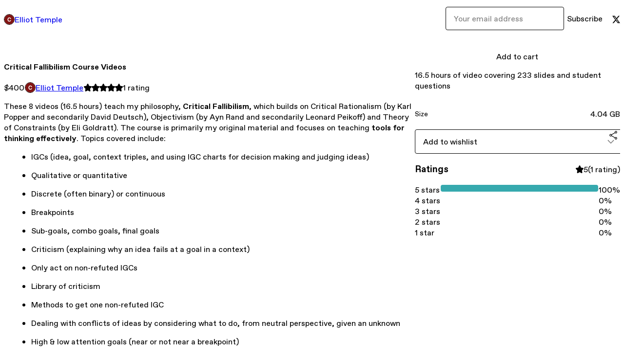

--- FILE ---
content_type: text/html; charset=utf-8
request_url: https://curi.gumroad.com/l/mhtbA?layout=profile
body_size: 7270
content:
<!DOCTYPE html>
<html lang="en">
  <head prefix="og: http://ogp.me/ns# fb: http://ogp.me/ns/fb# gumroad: http://ogp.me/ns/fb/gumroad#">
    <link rel="dns-prefetch" href="//assets.gumroad.com">
    <link rel="dns-prefetch" href="//static-2.gumroad.com">
    <link rel="dns-prefetch" href="//public-files.gumroad.com">
  <title inertia>Critical Fallibilism Course Videos</title>
  <meta name="action-cable-url" content="wss://cable.gumroad.com/cable" />
  <link rel="stylesheet" crossorigin="anonymous" href="https://assets.gumroad.com/packs/css/design-a50a2018.css" />
    <style>:root{--accent: 54 169 174;--contrast-accent: 255 255 255;--font-family: "ABC Favorit", "ABC Favorit", sans-serif;--color: 0 0 0;--primary: var(--color);--contrast-primary: 255 255 255;--filled: 255 255 255;--contrast-filled: var(--color);--body-bg: #ffffff;--active-bg: rgb(var(--color) / var(--gray-1));--border-alpha: 1}body{background-color:#ffffff;color:#000;font-family:"ABC Favorit", "ABC Favorit", sans-serif}
</style>

  <meta name="csrf-param" content="authenticity_token" />
<meta name="csrf-token" content="izLVclcvZXM6ImnGs9TVDk0fXsX7yJFWZ8_cR8MXU9oc3IBh5IZIjbHmxaOHJRhqBakGISWoHlNGDtrVC9MJiw" />
  <meta charset="utf-8">
  <meta content="149071038533330" property="fb:app_id">
  <meta content="http://www.facebook.com/gumroad" property="fb:page_id">
  <meta property="twitter:site" value="@gumroad">
  
    <meta content="Gumroad" property="og:site_name">
    <meta content="https://curi.gumroad.com/l/mhtbA" property="og:url">
    <meta content="These 8 videos (16.5 hours) teach my philosophy, Critical Fallibilism, which builds on Critical Rationalism (by Karl Popper and secondarily David Deutsch), Objectivism (by Ayn Rand and secondarily Leonard Peikoff) and Theory of Constraints (by Eli Goldratt). The course is primarily my original material and focuses on teaching tools for thinking effectively. Topics covered include:IGCs (idea, goal, context triples, and using IGC charts for decision making and judging ideas)Qualitative or quantitativeDiscrete (often binary) or continuousBreakpointsSub-goals, combo goals, final goalsCriticism (explaining why an idea fails at a goal in a context)Only act on non-refuted IGCsLibrary of criticismMethods to get one non-refuted IGCDealing with conflicts of ideas by considering what to do, from neutral perspective, given an unknownHigh &amp;amp; low attention goals (near or not near a breakpoint)High &amp;amp; low attention ideas (mastery, autopilot)Critical Rationalism (connections to Critical Fallibilism)EvolutionObjectivism (connections to Critical Fallibilism)Theory of Constraints (connections to Critical Fallibilism)FocusExcess capacity, buffers, margins of errorVarianceBottlenecks, constraints, limiting factorsSilver bulletsLocal &amp;amp; Global Optima (crossing relevant breakpoints)Throughput (does this (local) action cause an improvement at the big picture goal?)I taught the course live over Zoom video conferencing to five students in November 2020. The format was two 2-hour sessions per week (8 total) with slides. I addressed student questions for each slide as we went along. It&#39;s a hybrid between lecture and discussion.Justin Mallone was in the course and said &quot;The ideas in this course - specifically IGCs and breakpoints - helped me think about everyday things like personal purchasing decisions more effectively. This is rational philosophy that you can use in your life!&quot;Max was in the course and said &quot;the things i&#39;ve learnt during my tutorials with curi and the CF course have been incredibly valuable.&quot;This product includes 8 videos, 233 slides, and computer-generated subtitles and transcripts. They come as a .zip download with no DRM. I offer a 30-day money back guarantee. Let me know if you aren&#39;t satisfied and I&#39;ll give you a full refund." property="og:description">
    <meta content="These 8 videos (16.5 hours) teach my philosophy, Critical Fallibilism, which builds on Critical Rationalism (by Karl Popper and secondarily David Deutsch), Objectivism (by Ayn Rand and secondarily Leonard Peikoff) and Theory of Constraints (by Eli Goldratt). The course is primarily my original material and focuses on teaching tools for thinking effectively. Topics covered include:IGCs (idea, goal, context triples, and using IGC charts for decision making and judging ideas)Qualitative or quantitativeDiscrete (often binary) or continuousBreakpointsSub-goals, combo goals, final goalsCriticism (explaining why an idea fails at a goal in a context)Only act on non-refuted IGCsLibrary of criticismMethods to get one non-refuted IGCDealing with conflicts of ideas by considering what to do, from neutral perspective, given an unknownHigh &amp;amp; low attention goals (near or not near a breakpoint)High &amp;amp; low attention ideas (mastery, autopilot)Critical Rationalism (connections to Critical Fallibilism)EvolutionObjectivism (connections to Critical Fallibilism)Theory of Constraints (connections to Critical Fallibilism)FocusExcess capacity, buffers, margins of errorVarianceBottlenecks, constraints, limiting factorsSilver bulletsLocal &amp;amp; Global Optima (crossing relevant breakpoints)Throughput (does this (local) action cause an improvement at the big picture goal?)I taught the course live over Zoom video conferencing to five students in November 2020. The format was two 2-hour sessions per week (8 total) with slides. I addressed student questions for each slide as we went along. It&#39;s a hybrid between lecture and discussion.Justin Mallone was in the course and said &quot;The ideas in this course - specifically IGCs and breakpoints - helped me think about everyday things like personal purchasing decisions more effectively. This is rational philosophy that you can use in your life!&quot;Max was in the course and said &quot;the things i&#39;ve learnt during my tutorials with curi and the CF course have been incredibly valuable.&quot;This product includes 8 videos, 233 slides, and computer-generated subtitles and transcripts. They come as a .zip download with no DRM. I offer a 30-day money back guarantee. Let me know if you aren&#39;t satisfied and I&#39;ll give you a full refund." name="description">
    <meta content="mhtbA" property="product:retailer_item_id">
    <meta content="400.0" property="product:price:amount">
    <meta content="USD" property="product:price:currency">
    <meta content="gumroad:product" property="og:type">
    <meta property="twitter:card" value="summary_large_image" />
<meta property="twitter:title" value="Critical Fallibilism Course Videos" />
<meta property="twitter:domain" value="Gumroad" />
<meta property="twitter:description" value="These 8 videos (16.5 hours) teach my philosophy, Critical Fallibilism, which builds on Critical Rationalism (by Karl Popper and secondarily David Deutsch), Objectivism (by Ayn Rand and secondarily ..." />
<meta property="twitter:creator" value="@curi42" />
<meta property="twitter:image" value="https://public-files.gumroad.com/lqouxsp7t3108spwb73h3oenmmjx" />

      <link rel="preload" as="image" href="https://public-files.gumroad.com/lqouxsp7t3108spwb73h3oenmmjx">
  <meta property="og:image" content="https://public-files.gumroad.com/lqouxsp7t3108spwb73h3oenmmjx">
  <meta property="og:image:alt" content="">
  <meta property="og:title" content="Critical Fallibilism Course Videos">
  <meta property="gr:google_analytics:enabled" content="true">
  <meta property="gr:fb_pixel:enabled" content="true">
  <meta property="gr:logged_in_user:id" content="">
  <meta property="gr:environment" value="production">
  <meta property="gr:page:type" content="product">
  <meta property="gr:facebook_sdk:enabled" content="true">
  <meta content="initial-scale = 1.0, width = device-width" name="viewport">
  <meta property="stripe:pk" value="pk_live_Db80xIzLPWhKo1byPrnERmym">
  <meta property="stripe:api_version" value="2023-10-16; risk_in_requirements_beta=v1; retrieve_tax_forms_beta=v1;">
  <link href="/opensearch.xml" rel="search" type="application/opensearchdescription+xml" title="Gumroad">
    <link href="https://curi.gumroad.com/l/mhtbA" rel="canonical">


    <link href="https://public-files.gumroad.com/kmml2510nvqx0s6qx4bt2o9wve3a" rel="shortcut icon">
</head>

  <body id="product_page" class="group/body mac" style="">
    <div id="design-settings" data-settings="{&quot;font&quot;:{&quot;name&quot;:&quot;ABC Favorit&quot;,&quot;url&quot;:&quot;https://assets.gumroad.com/assets/ABCFavorit-Regular-26182c8c3addf6e4f8889817249c23b22c93233a8212e5e86574459e4dc926e2.woff2&quot;}}" style="display: none;"></div>
    <div id="user-agent-info" data-settings="{&quot;is_mobile&quot;:false}" style="display: none;"></div>
    <div class="react-entry-point" style="display:contents" id="Alert-react-component-3e8138e8-68a4-4104-8923-55e715c240c7"><div class="fixed top-4 left-1/2 z-100 w-max max-w-[calc(100vw-2rem)] rounded bg-background md:max-w-sm invisible" style="transform:translateX(-50%) translateY(calc(-100% - var(--spacer-4)));transition:all 0.3s ease-out 0.5s"><div role="alert" class="flex items-start gap-2 rounded border border-border p-3"><div class="flex-1"><div></div></div></div></div></div>
      <script type="application/json" class="js-react-on-rails-component" data-component-name="Alert" data-dom-id="Alert-react-component-3e8138e8-68a4-4104-8923-55e715c240c7">{"initial":null}</script>
      


    <div class="flex flex-col lg:flex-row h-screen">
      <main class="flex-1 flex flex-col lg:h-screen overflow-y-auto">
        <div class="flex-1 flex flex-col">
          


<noscript>
  <div id="javascript-notice">
    <strong>JavaScript is required to buy this product.</strong>
    Enable JavaScript in your browser settings and refresh this page to continue.
  </div>
</noscript>



  <script type="application/json" id="js-react-on-rails-context">{"railsEnv":"production","inMailer":false,"i18nLocale":"en","i18nDefaultLocale":"en","rorVersion":"14.0.4","rorPro":false,"href":"https://curi.gumroad.com/l/mhtbA?layout=profile","location":"/l/mhtbA?layout=profile","scheme":"https","host":"curi.gumroad.com","port":null,"pathname":"/l/mhtbA","search":"layout=profile","httpAcceptLanguage":null,"design_settings":{"font":{"name":"ABC Favorit","url":"https://assets.gumroad.com/assets/ABCFavorit-Regular-26182c8c3addf6e4f8889817249c23b22c93233a8212e5e86574459e4dc926e2.woff2"}},"domain_settings":{"scheme":"https","app_domain":"gumroad.com","root_domain":"gumroad.com","short_domain":"gum.co","discover_domain":"gumroad.com","third_party_analytics_domain":"gumroad-analytics.com","api_domain":"api.gumroad.com"},"user_agent_info":{"is_mobile":false},"logged_in_user":null,"current_seller":null,"csp_nonce":"qXwSmZ8gM8D31siCmoq0z4ZU4DJaZLa2wtSUK9mJfic=","locale":"en-US","feature_flags":{"require_email_typo_acknowledgment":true,"disable_stripe_signup":true},"serverSide":false}</script>
<div class="react-entry-point" style="display:contents" id="ProfileProductPage-react-component-2c5170d4-575b-4801-855c-24ed2d4ec6dc"><div class="flex min-h-full flex-col"><header class="z-20 border-border bg-background text-lg lg:border-b lg:px-4 lg:py-6"><div class="mx-auto flex max-w-6xl flex-wrap lg:flex-nowrap lg:items-center lg:gap-6"><div class="relative flex grow items-center gap-3 border-b border-border px-4 py-8 lg:flex-1 lg:border-0 lg:p-0"><img class="user-avatar" src="https://public-files.gumroad.com/kmml2510nvqx0s6qx4bt2o9wve3a" alt="Profile Picture"/><a href="/" class="no-underline">Elliot Temple</a></div><div class="flex basis-full items-center gap-3 border-b border-border px-4 py-8 lg:basis-auto lg:border-0 lg:p-0"><form style="flex-grow:1" novalidate=""><fieldset class=""><div class="flex gap-2"><input type="email" class="flex-1" placeholder="Your email address" value=""/><button class="inline-flex items-center justify-center gap-2 cursor-pointer border border-border rounded text-current font-[inherit] no-underline transition-transform hover:-translate-1 hover:shadow active:translate-0 active:shadow-none disabled:opacity-30 disabled:hover:translate-0 disabled:hover:shadow-none px-4 py-3 text-base leading-[1.4] bg-transparent" type="submit">Subscribe</button></div></fieldset></form></div><div class="ml-auto flex items-center gap-3"><a href="https://twitter.com/curi42" target="_blank" class="inline-flex items-center justify-center gap-2 cursor-pointer border border-border rounded text-current font-[inherit] no-underline transition-transform hover:-translate-1 hover:shadow active:translate-0 active:shadow-none disabled:opacity-30 disabled:hover:translate-0 disabled:hover:shadow-none px-4 py-3 text-base leading-[1.4] bg-transparent"><span class="icon icon-twitter"></span></a></div></div></header><main class="flex-1"><section aria-label="Product information bar" class="border-0 bg-background" style="overflow:hidden;padding:0;height:0;transition:var(--transition-duration);flex-shrink:0;position:fixed;top:0;left:0;right:0;z-index:var(--z-index-menubar)"><div class="mx-auto flex max-w-product-page items-center justify-between gap-4 p-4 lg:px-8" style="transition:var(--transition-duration);margin-top:0"><div itemscope="" itemProp="offers" itemType="https://schema.org/Offer" class="flex items-center"><span class="group/tooltip relative inline-grid right"><span aria-describedby=":Rim:" style="display:contents"><div class="relative grid grid-flow-col border border-r-0 border-border"><div class="bg-accent px-2 py-1 text-accent-foreground" itemProp="price" content="400">$400</div><div class="border-border border-r-transparent border-[calc(0.5lh+--spacing(1))] border-l-1"></div><div class="absolute top-0 right-px bottom-0 border-accent border-r-transparent border-[calc(0.5lh+--spacing(1))] border-l-1"></div></div></span><span role="tooltip" id=":Rim:" class="absolute z-30 hidden w-40 max-w-max rounded-md bg-primary p-3 text-primary-foreground group-focus-within/tooltip:block group-hover/tooltip:block top-1/2 -translate-y-1/2 left-full translate-x-2"><div class="absolute border-6 border-transparent top-1/2 -translate-y-1/2 right-full border-r-primary"></div>$400</span></span><link itemProp="url" href="https://curi.gumroad.com/l/mhtbA"/><div itemProp="availability" hidden="">https://schema.org/InStock</div><div itemProp="priceCurrency" hidden="">usd</div><div itemProp="seller" itemType="https://schema.org/Person" hidden=""><div itemProp="name" hidden="">Elliot Temple</div></div></div><h3 class="hidden flex-1 lg:block">Critical Fallibilism Course Videos</h3><div class="shrink-0 items-center gap-1 hidden lg:flex"><span class="icon icon-solid-star"></span><span class="icon icon-solid-star"></span><span class="icon icon-solid-star"></span><span class="icon icon-solid-star"></span><span class="icon icon-solid-star"></span><span class="rating-number">1<!-- --> <!-- -->rating</span></div><a href="https://gumroad.com/checkout?layout=profile&amp;product=mhtbA&amp;quantity=1" target="_top" style="align-items:unset" class="inline-flex items-center justify-center gap-2 cursor-pointer border border-border rounded font-[inherit] no-underline transition-transform hover:-translate-1 hover:shadow active:translate-0 active:shadow-none disabled:opacity-30 disabled:hover:translate-0 disabled:hover:shadow-none px-4 py-3 text-base leading-[1.4] bg-accent text-accent-foreground">Add to cart</a></div></section><section class="border-b border-border"><div class="mx-auto w-full max-w-product-page lg:py-16 p-4 lg:px-8"><article class="relative grid rounded border border-border bg-background lg:grid-cols-[2fr_1fr]"><figure class="group relative col-span-full overflow-hidden rounded-t border-b border-border bg-(image:--product-cover-placeholder) bg-cover" aria-label="Product preview"><div class="flex h-full snap-x snap-mandatory items-center overflow-x-scroll overflow-y-hidden [scrollbar-width:none] [&amp;::-webkit-scrollbar]:hidden" style="aspect-ratio:0.8210227272727273"><div role="tabpanel" id="506099083fec34ca7e7d54049205a976" class="mt-0! flex min-h-[1px] flex-[1_0_100%] snap-start justify-center border-0! p-0!"></div></div></figure><section class="lg:border-r"><header class="grid gap-4 p-6 not-first:border-t"><h1 itemProp="name">Critical Fallibilism Course Videos</h1></header><section class="grid grid-cols-[auto_1fr] gap-[1px] border-t border-border p-0 sm:grid-cols-[auto_auto_minmax(max-content,1fr)]"><div class="px-6 py-4 outline outline-offset-0 outline-border"><div itemscope="" itemProp="offers" itemType="https://schema.org/Offer" class="flex items-center"><span class="group/tooltip relative inline-grid right"><span aria-describedby=":R2kt6:" style="display:contents"><div class="relative grid grid-flow-col border border-r-0 border-border"><div class="bg-accent px-2 py-1 text-accent-foreground" itemProp="price" content="400">$400</div><div class="border-border border-r-transparent border-[calc(0.5lh+--spacing(1))] border-l-1"></div><div class="absolute top-0 right-px bottom-0 border-accent border-r-transparent border-[calc(0.5lh+--spacing(1))] border-l-1"></div></div></span><span role="tooltip" id=":R2kt6:" class="absolute z-30 hidden w-40 max-w-max rounded-md bg-primary p-3 text-primary-foreground group-focus-within/tooltip:block group-hover/tooltip:block top-1/2 -translate-y-1/2 left-full translate-x-2"><div class="absolute border-6 border-transparent top-1/2 -translate-y-1/2 right-full border-r-primary"></div>$400</span></span><link itemProp="url" href="https://curi.gumroad.com/l/mhtbA"/><div itemProp="availability" hidden="">https://schema.org/InStock</div><div itemProp="priceCurrency" hidden="">usd</div><div itemProp="seller" itemType="https://schema.org/Person" hidden=""><div itemProp="name" hidden="">Elliot Temple</div></div></div></div><div class="flex flex-wrap items-center gap-2 px-6 py-4 outline outline-offset-0 outline-border"><a href="https://curi.gumroad.com/" target="_blank" class="relative flex items-center gap-2" rel="noreferrer"><img class="user-avatar" src="https://public-files.gumroad.com/kmml2510nvqx0s6qx4bt2o9wve3a"/>Elliot Temple</a></div><div class="flex items-center px-6 py-4 outline outline-offset-0 outline-border max-sm:col-span-full"><div class="flex shrink-0 items-center gap-1"><span class="icon icon-solid-star"></span><span class="icon icon-solid-star"></span><span class="icon icon-solid-star"></span><span class="icon icon-solid-star"></span><span class="icon icon-solid-star"></span><span class="rating-number">1<!-- --> <!-- -->rating</span></div></div></section><section class="border-t border-border p-6"><div class="rich-text"><p>These 8 videos (16.5 hours) teach my philosophy, <strong>Critical Fallibilism</strong>, which builds on Critical Rationalism (by Karl Popper and secondarily David Deutsch), Objectivism (by Ayn Rand and secondarily Leonard Peikoff) and Theory of Constraints (by Eli Goldratt). The course is primarily my original material and focuses on teaching <strong>tools for thinking effectively</strong>. Topics covered include:</p><ul>
<li>IGCs (idea, goal, context triples, and using IGC charts for decision making and judging ideas)</li>
<li>Qualitative or quantitative</li>
<li>Discrete (often binary) or continuous<br>
</li>
<li>Breakpoints<br>
</li>
<li>Sub-goals, combo goals, final goals<br>
</li>
<li>Criticism (explaining why an idea fails at a goal in a context)<br>
</li>
<li>Only act on non-refuted IGCs<br>
</li>
<li>Library of criticism<br>
</li>
<li>Methods to get one non-refuted IGC<br>
</li>
<li>Dealing with conflicts of ideas by considering what to do, from neutral perspective, given an unknown<br>
</li>
<li>High &amp; low attention goals (near or not near a breakpoint)<br>
</li>
<li>High &amp; low attention ideas (mastery, autopilot)<br>
</li>
<li>Critical Rationalism (connections to Critical Fallibilism)<br>
</li>
<li>Evolution<br>
</li>
<li>Objectivism (connections to Critical Fallibilism)<br>
</li>
<li>Theory of Constraints (connections to Critical Fallibilism)<br>
</li>
<li>Focus<br>
</li>
<li>Excess capacity, buffers, margins of error<br>
</li>
<li>Variance<br>
</li>
<li>Bottlenecks, constraints, limiting factors<br>
</li>
<li>Silver bullets<br>
</li>
<li>Local &amp; Global Optima (crossing relevant breakpoints)<br>
</li>
<li>Throughput (does this (local) action cause an improvement at the big picture goal?)<br>
</li>
</ul><p>I taught the course live over Zoom video conferencing to five students in November 2020. The format was two 2-hour sessions per week (8 total) with slides. I addressed student questions for each slide as we went along. It's a hybrid between lecture and discussion.</p><p>Justin Mallone was in the course and said "The ideas in this course - specifically IGCs and breakpoints - helped me think about everyday things like personal purchasing decisions more effectively. This is rational philosophy that you can use in your life!"</p><p>Max was in the course and said "the things i've learnt during my <a target="_blank" rel="noopener noreferrer nofollow nofollow" href="https://www.youtube.com/playlist?list=PLKx6lO5RmaetREa9-jt2T-qX9XO2SD0l2">tutorials</a> with curi and the CF course have been incredibly valuable."</p><p>This product includes 8 videos, 233 slides, and computer-generated subtitles and transcripts. They come as a .zip download with no DRM. I offer a 30-day money back guarantee. Let me know if you aren't satisfied and I'll give you a full refund.</p></div></section></section><section><section class="grid gap-4 p-6 not-first:border-t"><a href="https://gumroad.com/checkout?layout=profile&amp;product=mhtbA&amp;quantity=1" target="_top" style="align-items:unset" class="inline-flex items-center justify-center gap-2 cursor-pointer border border-border rounded font-[inherit] no-underline transition-transform hover:-translate-1 hover:shadow active:translate-0 active:shadow-none disabled:opacity-30 disabled:hover:translate-0 disabled:hover:shadow-none px-4 py-3 text-base leading-[1.4] bg-accent text-accent-foreground">Add to cart</a><div class="grid divide-y divide-solid divide-border rounded border border-border bg-background"><p class="flex flex-wrap items-center justify-between gap-4 p-4">16.5 hours of video covering 233 slides and student questions</p><div class="flex flex-wrap items-center justify-between gap-4 p-4"><h5 class="grow font-bold">Size</h5><div>4.04 GB</div></div></div><div class="grid grid-cols-[1fr_auto] gap-2"><div class="combobox"><div role="combobox" aria-expanded="false" aria-controls=":Rn356:" tabindex="0" class="input " aria-label="Add to wishlist"><span class="fake-input text-singleline">Add to wishlist</span><span class="icon icon-outline-cheveron-down"></span></div><div hidden=""><datalist id=":Rn356:"><div role="option" id=":Rn356:-0" class=""><div><span class="icon icon-plus"></span> New wishlist</div></div></datalist></div></div><details class="popover toggle"><summary aria-label="Share" aria-haspopup="true" aria-expanded="false"><span class="group/tooltip relative inline-grid bottom"><span aria-describedby=":R37356:" style="display:contents"><button class="inline-flex items-center justify-center gap-2 cursor-pointer border border-border rounded text-current font-[inherit] no-underline transition-transform hover:-translate-1 hover:shadow active:translate-0 active:shadow-none disabled:opacity-30 disabled:hover:translate-0 disabled:hover:shadow-none px-4 py-3 text-base leading-[1.4] bg-transparent" type="button" aria-label="Share"><span class="icon icon-share"></span></button></span><span role="tooltip" id=":R37356:" class="absolute z-30 hidden w-40 max-w-max rounded-md bg-primary p-3 text-primary-foreground group-focus-within/tooltip:block group-hover/tooltip:block left-1/2 -translate-x-1/2 top-full translate-y-2"><div class="absolute border-6 border-transparent left-1/2 -translate-x-1/2 bottom-full border-b-primary"></div>Share</span></span></summary><div class="dropdown" style="translate:min(0px - 100% - var(--spacer-4), 0px);max-width:calc(0px - 2 * var(--spacer-4))"><div class="grid grid-cols-1 gap-4"><a href="https://twitter.com/intent/tweet?url=https%3A%2F%2Fcuri.gumroad.com%2Fl%2FmhtbA&amp;text=Buy%20Critical%20Fallibilism%20Course%20Videos%20on%20%40Gumroad" target="_blank" rel="noopener noreferrer" class="inline-flex items-center justify-center gap-2 cursor-pointer border rounded font-[inherit] no-underline transition-transform hover:-translate-1 hover:shadow active:translate-0 active:shadow-none disabled:opacity-30 disabled:hover:translate-0 disabled:hover:shadow-none px-4 py-3 text-base leading-[1.4] bg-black text-white border-black"><span class="brand-icon brand-icon-twitter"></span>Share on X</a><a href="https://www.facebook.com/sharer/sharer.php?u=https%3A%2F%2Fcuri.gumroad.com%2Fl%2FmhtbA&amp;quote=Critical%20Fallibilism%20Course%20Videos" target="_blank" rel="noopener noreferrer" class="inline-flex items-center justify-center gap-2 cursor-pointer border rounded font-[inherit] no-underline transition-transform hover:-translate-1 hover:shadow active:translate-0 active:shadow-none disabled:opacity-30 disabled:hover:translate-0 disabled:hover:shadow-none px-4 py-3 text-base leading-[1.4] bg-[#4267b2] text-white border-[#4267b2]"><span class="brand-icon brand-icon-facebook"></span>Share on Facebook</a><span class="group/tooltip relative inline-grid bottom"><span aria-describedby=":Rt7356:" style="display:contents"><span class="contents"><button class="inline-flex items-center justify-center gap-2 cursor-pointer border border-border rounded text-current font-[inherit] no-underline transition-transform hover:-translate-1 hover:shadow active:translate-0 active:shadow-none disabled:opacity-30 disabled:hover:translate-0 disabled:hover:shadow-none px-4 py-3 text-base leading-[1.4] bg-transparent" type="button" aria-label="Copy product URL"><span class="icon icon-link"></span> Copy link</button></span></span><span role="tooltip" id=":Rt7356:" class="absolute z-30 hidden w-40 max-w-max rounded-md bg-primary p-3 text-primary-foreground group-focus-within/tooltip:block group-hover/tooltip:block left-1/2 -translate-x-1/2 top-full translate-y-2"><div class="absolute border-6 border-transparent left-1/2 -translate-x-1/2 bottom-full border-b-primary"></div>Copy product URL</span></span></div></div></details></div></section><section class="grid gap-4 p-6 not-first:border-t"><header class="flex items-center justify-between"><h3>Ratings</h3><div class="flex shrink-0 items-center gap-1"><span class="icon icon-solid-star"></span><div class="rating-average">5</div>(<!-- -->1 rating<!-- -->)</div></header><div itemProp="aggregateRating" itemType="https://schema.org/AggregateRating" itemscope="" hidden=""><div itemProp="reviewCount">1</div><div itemProp="ratingValue">5</div></div><section class="grid grid-cols-[auto_1fr_auto] gap-3" aria-label="Ratings histogram"><div>5 stars</div><meter aria-label="5 stars" value="1"></meter><div>100%</div><div>4 stars</div><meter aria-label="4 stars" value="0"></meter><div>0%</div><div>3 stars</div><meter aria-label="3 stars" value="0"></meter><div>0%</div><div>2 stars</div><meter aria-label="2 stars" value="0"></meter><div>0%</div><div>1 star</div><meter aria-label="1 star" value="0"></meter><div>0%</div></section></section></section></article></div></section><footer class="px-4 py-8 text-center mx-auto w-full max-w-6xl lg:py-6 lg:text-left"><div>Powered by <a href="https://gumroad.com/" class="logo-full" aria-label="Gumroad"></a></div></footer></main></div></div>
      <script type="application/json" class="js-react-on-rails-component" data-component-name="ProfileProductPage" data-dom-id="ProfileProductPage-react-component-2c5170d4-575b-4801-855c-24ed2d4ec6dc">{"product":{"id":"qWYnzkM-2OC1Whj4z8Y6qQ==","permalink":"mhtbA","name":"Critical Fallibilism Course Videos","seller":{"id":"9651061915080","name":"Elliot Temple","avatar_url":"https://public-files.gumroad.com/kmml2510nvqx0s6qx4bt2o9wve3a","profile_url":"https://curi.gumroad.com/"},"collaborating_user":null,"covers":[{"url":"https://public-files.gumroad.com/lqouxsp7t3108spwb73h3oenmmjx","original_url":"https://public-files.gumroad.com/7svj89hnd3roe2bmum6y2qespq2n","thumbnail":null,"id":"506099083fec34ca7e7d54049205a976","type":"image","filetype":"png","width":578,"height":704,"native_width":578,"native_height":704}],"main_cover_id":"506099083fec34ca7e7d54049205a976","thumbnail_url":null,"quantity_remaining":null,"long_url":"https://curi.gumroad.com/l/mhtbA","is_sales_limited":false,"ratings":{"count":1,"average":5.0,"percentages":[0,0,0,0,100]},"custom_button_text_option":"buy_this_prompt","is_compliance_blocked":false,"is_published":true,"is_stream_only":false,"streamable":false,"sales_count":null,"summary":"16.5 hours of video covering 233 slides and student questions","attributes":[{"name":"Size","value":"4.04 GB"}],"description_html":"\u003cp\u003eThese 8 videos (16.5 hours) teach my philosophy, \u003cstrong\u003eCritical Fallibilism\u003c/strong\u003e, which builds on Critical Rationalism (by Karl Popper and secondarily David Deutsch), Objectivism (by Ayn Rand and secondarily Leonard Peikoff) and Theory of Constraints (by Eli Goldratt). The course is primarily my original material and focuses on teaching \u003cstrong\u003etools for thinking effectively\u003c/strong\u003e. Topics covered include:\u003c/p\u003e\u003cul\u003e\n\u003cli\u003eIGCs (idea, goal, context triples, and using IGC charts for decision making and judging ideas)\u003c/li\u003e\n\u003cli\u003eQualitative or quantitative\u003c/li\u003e\n\u003cli\u003eDiscrete (often binary) or continuous\u003cbr\u003e\n\u003c/li\u003e\n\u003cli\u003eBreakpoints\u003cbr\u003e\n\u003c/li\u003e\n\u003cli\u003eSub-goals, combo goals, final goals\u003cbr\u003e\n\u003c/li\u003e\n\u003cli\u003eCriticism (explaining why an idea fails at a goal in a context)\u003cbr\u003e\n\u003c/li\u003e\n\u003cli\u003eOnly act on non-refuted IGCs\u003cbr\u003e\n\u003c/li\u003e\n\u003cli\u003eLibrary of criticism\u003cbr\u003e\n\u003c/li\u003e\n\u003cli\u003eMethods to get one non-refuted IGC\u003cbr\u003e\n\u003c/li\u003e\n\u003cli\u003eDealing with conflicts of ideas by considering what to do, from neutral perspective, given an unknown\u003cbr\u003e\n\u003c/li\u003e\n\u003cli\u003eHigh \u0026amp; low attention goals (near or not near a breakpoint)\u003cbr\u003e\n\u003c/li\u003e\n\u003cli\u003eHigh \u0026amp; low attention ideas (mastery, autopilot)\u003cbr\u003e\n\u003c/li\u003e\n\u003cli\u003eCritical Rationalism (connections to Critical Fallibilism)\u003cbr\u003e\n\u003c/li\u003e\n\u003cli\u003eEvolution\u003cbr\u003e\n\u003c/li\u003e\n\u003cli\u003eObjectivism (connections to Critical Fallibilism)\u003cbr\u003e\n\u003c/li\u003e\n\u003cli\u003eTheory of Constraints (connections to Critical Fallibilism)\u003cbr\u003e\n\u003c/li\u003e\n\u003cli\u003eFocus\u003cbr\u003e\n\u003c/li\u003e\n\u003cli\u003eExcess capacity, buffers, margins of error\u003cbr\u003e\n\u003c/li\u003e\n\u003cli\u003eVariance\u003cbr\u003e\n\u003c/li\u003e\n\u003cli\u003eBottlenecks, constraints, limiting factors\u003cbr\u003e\n\u003c/li\u003e\n\u003cli\u003eSilver bullets\u003cbr\u003e\n\u003c/li\u003e\n\u003cli\u003eLocal \u0026amp; Global Optima (crossing relevant breakpoints)\u003cbr\u003e\n\u003c/li\u003e\n\u003cli\u003eThroughput (does this (local) action cause an improvement at the big picture goal?)\u003cbr\u003e\n\u003c/li\u003e\n\u003c/ul\u003e\u003cp\u003eI taught the course live over Zoom video conferencing to five students in November 2020. The format was two 2-hour sessions per week (8 total) with slides. I addressed student questions for each slide as we went along. It's a hybrid between lecture and discussion.\u003c/p\u003e\u003cp\u003eJustin Mallone was in the course and said \"The ideas in this course - specifically IGCs and breakpoints - helped me think about everyday things like personal purchasing decisions more effectively. This is rational philosophy that you can use in your life!\"\u003c/p\u003e\u003cp\u003eMax was in the course and said \"the things i've learnt during my \u003ca target=\"_blank\" rel=\"noopener noreferrer nofollow nofollow\" href=\"https://www.youtube.com/playlist?list=PLKx6lO5RmaetREa9-jt2T-qX9XO2SD0l2\"\u003etutorials\u003c/a\u003e with curi and the CF course have been incredibly valuable.\"\u003c/p\u003e\u003cp\u003eThis product includes 8 videos, 233 slides, and computer-generated subtitles and transcripts. They come as a .zip download with no DRM. I offer a 30-day money back guarantee. Let me know if you aren't satisfied and I'll give you a full refund.\u003c/p\u003e","currency_code":"usd","price_cents":40000,"rental_price_cents":null,"pwyw":null,"eligible_for_installment_plans":true,"allow_installment_plan":false,"installment_plan":null,"is_legacy_subscription":false,"is_tiered_membership":false,"is_physical":false,"custom_view_content_button_text":null,"is_multiseat_license":false,"hide_sold_out_variants":false,"native_type":"digital","preorder":null,"duration_in_months":null,"rental":null,"is_quantity_enabled":false,"free_trial":null,"recurrences":null,"options":[],"analytics":{"google_analytics_id":null,"facebook_pixel_id":null,"free_sales":true},"has_third_party_analytics":false,"ppp_details":null,"can_edit":false,"refund_policy":null,"bundle_products":[],"public_files":[],"audio_previews_enabled":true},"discount_code":null,"purchase":null,"wishlists":[],"currency_code":"usd","show_ratings_filter":true,"creator_profile":{"external_id":"9651061915080","avatar_url":"https://public-files.gumroad.com/kmml2510nvqx0s6qx4bt2o9wve3a","name":"Elliot Temple","twitter_handle":"curi42","subdomain":"curi.gumroad.com"},"sections":[],"main_section_index":0}</script>
      


        </div>
      </main>
    </div>
    <script src="https://assets.gumroad.com/assets/application-cbf244e9109e70d7b04497041636f00173a1e588f9b879b3a3ef11f8dfb86e5c.js" type="85e1a251a722ad6651c40c4e-text/javascript"></script>
    
        <script src="https://assets.gumroad.com/packs/js/webpack-runtime-b989bb63e2b9fa9f3fd1.js" defer="defer" type="85e1a251a722ad6651c40c4e-text/javascript"></script>
<script src="https://assets.gumroad.com/packs/js/webpack-commons-e0dfba1bc7a7d653b11c.js" defer="defer" type="85e1a251a722ad6651c40c4e-text/javascript"></script>
<script src="https://assets.gumroad.com/packs/js/4310-8e30f8c83c57f5ce1cdf.js" defer="defer" type="85e1a251a722ad6651c40c4e-text/javascript"></script>
<script src="https://assets.gumroad.com/packs/js/product-330b58125e8cef01fc29.js" defer="defer" type="85e1a251a722ad6651c40c4e-text/javascript"></script>

  <script src="/cdn-cgi/scripts/7d0fa10a/cloudflare-static/rocket-loader.min.js" data-cf-settings="85e1a251a722ad6651c40c4e-|49" defer></script><script defer src="https://static.cloudflareinsights.com/beacon.min.js/vcd15cbe7772f49c399c6a5babf22c1241717689176015" integrity="sha512-ZpsOmlRQV6y907TI0dKBHq9Md29nnaEIPlkf84rnaERnq6zvWvPUqr2ft8M1aS28oN72PdrCzSjY4U6VaAw1EQ==" nonce="qXwSmZ8gM8D31siCmoq0z4ZU4DJaZLa2wtSUK9mJfic=" data-cf-beacon='{"rayId":"9c3646bfae5fe9de","version":"2025.9.1","serverTiming":{"name":{"cfExtPri":true,"cfEdge":true,"cfOrigin":true,"cfL4":true,"cfSpeedBrain":true,"cfCacheStatus":true}},"token":"5070e21320304a1ba2b0a42ce9682840","b":1}' crossorigin="anonymous"></script>
</body>
</html>
